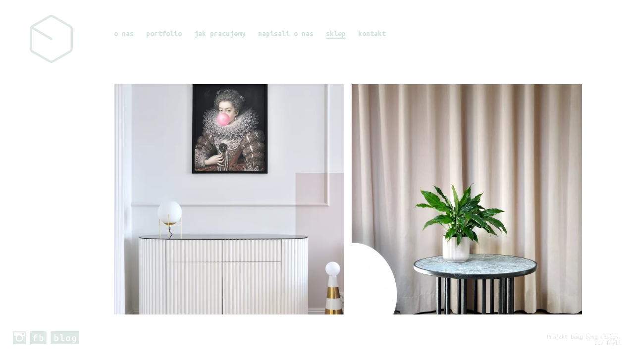

--- FILE ---
content_type: text/html; charset=UTF-8
request_url: https://msww.pl/sklep/
body_size: 5032
content:


<!DOCTYPE html>

<html lang="pl-PL" xml:lang="pl-PL" xmlns="http://www.w3.org/1999/xhtml">


<head>

<meta charset="utf-8">
<meta http-equiv="X-UA-Compatible" content="IE=edge">
<meta name="viewport" content="user-scalable=no, initial-scale=1.0, maximum-scale=1.0">

<meta http-equiv="Content-Type" content="text/html; charset=utf-8" />
<meta name="Description" content="Witamy na stronie Ministerstwa Spraw we Wnętrzach">
<meta name="Keywords" content="Architektura wnętrz, architekci, ministerstwo spraw we wnętrzach">
<meta name="author" content="Bang Bang Design, Łukasz Farysej" />

<meta name="viewport" content="width=device-width,initial-scale=1,maximum-scale=1,user-scalable=no">
<meta http-equiv="X-UA-Compatible" content="IE=edge,chrome=1">

<meta property="og:tag name" content="Ministerstwo Spraw we Wnętrzach"/> 
<meta property="og:tag image" content="https://msww.pl/wp-content/themes/ministerstwo/images/logo.png"/> 

<title>

	Ministerstwo Spraw we Wnętrzach | Sklep
</title>

<link rel="stylesheet" href="https://msww.pl/wp-content/plugins/sitepress-multilingual-cms/res/css/language-selector.css?v=3.5.1.1" type="text/css" media="all" />



<link href='https://msww.pl/wp-content/themes/ministerstwo/images/favicon.ico' rel='shortcut icon' type='image/x-icon'/>
<link href='https://fonts.googleapis.com/css?family=Ubuntu+Mono:400,400italic,700,700italic&amp;subset=latin,latin-ext' rel='stylesheet' type='text/css'>
<link href="https://msww.pl/wp-content/themes/ministerstwo/style.css?v=13" rel="stylesheet" type="text/css" media="all" />

<meta name='robots' content='max-image-preview:large' />
<link rel="alternate" hreflang="en-US" href="https://msww.pl/sklep/?lang=en" />
<link rel="alternate" hreflang="pl-PL" href="https://msww.pl/sklep/" />
<link rel='dns-prefetch' href='//cdn.jsdelivr.net' />
<script type="text/javascript">
/* <![CDATA[ */
window._wpemojiSettings = {"baseUrl":"https:\/\/s.w.org\/images\/core\/emoji\/14.0.0\/72x72\/","ext":".png","svgUrl":"https:\/\/s.w.org\/images\/core\/emoji\/14.0.0\/svg\/","svgExt":".svg","source":{"concatemoji":"https:\/\/msww.pl\/wp-includes\/js\/wp-emoji-release.min.js?ver=f35c1a8ba0f17807b664145e944228b6"}};
/*! This file is auto-generated */
!function(i,n){var o,s,e;function c(e){try{var t={supportTests:e,timestamp:(new Date).valueOf()};sessionStorage.setItem(o,JSON.stringify(t))}catch(e){}}function p(e,t,n){e.clearRect(0,0,e.canvas.width,e.canvas.height),e.fillText(t,0,0);var t=new Uint32Array(e.getImageData(0,0,e.canvas.width,e.canvas.height).data),r=(e.clearRect(0,0,e.canvas.width,e.canvas.height),e.fillText(n,0,0),new Uint32Array(e.getImageData(0,0,e.canvas.width,e.canvas.height).data));return t.every(function(e,t){return e===r[t]})}function u(e,t,n){switch(t){case"flag":return n(e,"\ud83c\udff3\ufe0f\u200d\u26a7\ufe0f","\ud83c\udff3\ufe0f\u200b\u26a7\ufe0f")?!1:!n(e,"\ud83c\uddfa\ud83c\uddf3","\ud83c\uddfa\u200b\ud83c\uddf3")&&!n(e,"\ud83c\udff4\udb40\udc67\udb40\udc62\udb40\udc65\udb40\udc6e\udb40\udc67\udb40\udc7f","\ud83c\udff4\u200b\udb40\udc67\u200b\udb40\udc62\u200b\udb40\udc65\u200b\udb40\udc6e\u200b\udb40\udc67\u200b\udb40\udc7f");case"emoji":return!n(e,"\ud83e\udef1\ud83c\udffb\u200d\ud83e\udef2\ud83c\udfff","\ud83e\udef1\ud83c\udffb\u200b\ud83e\udef2\ud83c\udfff")}return!1}function f(e,t,n){var r="undefined"!=typeof WorkerGlobalScope&&self instanceof WorkerGlobalScope?new OffscreenCanvas(300,150):i.createElement("canvas"),a=r.getContext("2d",{willReadFrequently:!0}),o=(a.textBaseline="top",a.font="600 32px Arial",{});return e.forEach(function(e){o[e]=t(a,e,n)}),o}function t(e){var t=i.createElement("script");t.src=e,t.defer=!0,i.head.appendChild(t)}"undefined"!=typeof Promise&&(o="wpEmojiSettingsSupports",s=["flag","emoji"],n.supports={everything:!0,everythingExceptFlag:!0},e=new Promise(function(e){i.addEventListener("DOMContentLoaded",e,{once:!0})}),new Promise(function(t){var n=function(){try{var e=JSON.parse(sessionStorage.getItem(o));if("object"==typeof e&&"number"==typeof e.timestamp&&(new Date).valueOf()<e.timestamp+604800&&"object"==typeof e.supportTests)return e.supportTests}catch(e){}return null}();if(!n){if("undefined"!=typeof Worker&&"undefined"!=typeof OffscreenCanvas&&"undefined"!=typeof URL&&URL.createObjectURL&&"undefined"!=typeof Blob)try{var e="postMessage("+f.toString()+"("+[JSON.stringify(s),u.toString(),p.toString()].join(",")+"));",r=new Blob([e],{type:"text/javascript"}),a=new Worker(URL.createObjectURL(r),{name:"wpTestEmojiSupports"});return void(a.onmessage=function(e){c(n=e.data),a.terminate(),t(n)})}catch(e){}c(n=f(s,u,p))}t(n)}).then(function(e){for(var t in e)n.supports[t]=e[t],n.supports.everything=n.supports.everything&&n.supports[t],"flag"!==t&&(n.supports.everythingExceptFlag=n.supports.everythingExceptFlag&&n.supports[t]);n.supports.everythingExceptFlag=n.supports.everythingExceptFlag&&!n.supports.flag,n.DOMReady=!1,n.readyCallback=function(){n.DOMReady=!0}}).then(function(){return e}).then(function(){var e;n.supports.everything||(n.readyCallback(),(e=n.source||{}).concatemoji?t(e.concatemoji):e.wpemoji&&e.twemoji&&(t(e.twemoji),t(e.wpemoji)))}))}((window,document),window._wpemojiSettings);
/* ]]> */
</script>
<style id='wp-emoji-styles-inline-css' type='text/css'>

	img.wp-smiley, img.emoji {
		display: inline !important;
		border: none !important;
		box-shadow: none !important;
		height: 1em !important;
		width: 1em !important;
		margin: 0 0.07em !important;
		vertical-align: -0.1em !important;
		background: none !important;
		padding: 0 !important;
	}
</style>
<link rel='stylesheet' id='wp-block-library-css' href='https://msww.pl/wp-includes/css/dist/block-library/style.min.css?ver=f35c1a8ba0f17807b664145e944228b6' type='text/css' media='all' />
<style id='classic-theme-styles-inline-css' type='text/css'>
/*! This file is auto-generated */
.wp-block-button__link{color:#fff;background-color:#32373c;border-radius:9999px;box-shadow:none;text-decoration:none;padding:calc(.667em + 2px) calc(1.333em + 2px);font-size:1.125em}.wp-block-file__button{background:#32373c;color:#fff;text-decoration:none}
</style>
<style id='global-styles-inline-css' type='text/css'>
body{--wp--preset--color--black: #000000;--wp--preset--color--cyan-bluish-gray: #abb8c3;--wp--preset--color--white: #ffffff;--wp--preset--color--pale-pink: #f78da7;--wp--preset--color--vivid-red: #cf2e2e;--wp--preset--color--luminous-vivid-orange: #ff6900;--wp--preset--color--luminous-vivid-amber: #fcb900;--wp--preset--color--light-green-cyan: #7bdcb5;--wp--preset--color--vivid-green-cyan: #00d084;--wp--preset--color--pale-cyan-blue: #8ed1fc;--wp--preset--color--vivid-cyan-blue: #0693e3;--wp--preset--color--vivid-purple: #9b51e0;--wp--preset--gradient--vivid-cyan-blue-to-vivid-purple: linear-gradient(135deg,rgba(6,147,227,1) 0%,rgb(155,81,224) 100%);--wp--preset--gradient--light-green-cyan-to-vivid-green-cyan: linear-gradient(135deg,rgb(122,220,180) 0%,rgb(0,208,130) 100%);--wp--preset--gradient--luminous-vivid-amber-to-luminous-vivid-orange: linear-gradient(135deg,rgba(252,185,0,1) 0%,rgba(255,105,0,1) 100%);--wp--preset--gradient--luminous-vivid-orange-to-vivid-red: linear-gradient(135deg,rgba(255,105,0,1) 0%,rgb(207,46,46) 100%);--wp--preset--gradient--very-light-gray-to-cyan-bluish-gray: linear-gradient(135deg,rgb(238,238,238) 0%,rgb(169,184,195) 100%);--wp--preset--gradient--cool-to-warm-spectrum: linear-gradient(135deg,rgb(74,234,220) 0%,rgb(151,120,209) 20%,rgb(207,42,186) 40%,rgb(238,44,130) 60%,rgb(251,105,98) 80%,rgb(254,248,76) 100%);--wp--preset--gradient--blush-light-purple: linear-gradient(135deg,rgb(255,206,236) 0%,rgb(152,150,240) 100%);--wp--preset--gradient--blush-bordeaux: linear-gradient(135deg,rgb(254,205,165) 0%,rgb(254,45,45) 50%,rgb(107,0,62) 100%);--wp--preset--gradient--luminous-dusk: linear-gradient(135deg,rgb(255,203,112) 0%,rgb(199,81,192) 50%,rgb(65,88,208) 100%);--wp--preset--gradient--pale-ocean: linear-gradient(135deg,rgb(255,245,203) 0%,rgb(182,227,212) 50%,rgb(51,167,181) 100%);--wp--preset--gradient--electric-grass: linear-gradient(135deg,rgb(202,248,128) 0%,rgb(113,206,126) 100%);--wp--preset--gradient--midnight: linear-gradient(135deg,rgb(2,3,129) 0%,rgb(40,116,252) 100%);--wp--preset--font-size--small: 13px;--wp--preset--font-size--medium: 20px;--wp--preset--font-size--large: 36px;--wp--preset--font-size--x-large: 42px;--wp--preset--spacing--20: 0.44rem;--wp--preset--spacing--30: 0.67rem;--wp--preset--spacing--40: 1rem;--wp--preset--spacing--50: 1.5rem;--wp--preset--spacing--60: 2.25rem;--wp--preset--spacing--70: 3.38rem;--wp--preset--spacing--80: 5.06rem;--wp--preset--shadow--natural: 6px 6px 9px rgba(0, 0, 0, 0.2);--wp--preset--shadow--deep: 12px 12px 50px rgba(0, 0, 0, 0.4);--wp--preset--shadow--sharp: 6px 6px 0px rgba(0, 0, 0, 0.2);--wp--preset--shadow--outlined: 6px 6px 0px -3px rgba(255, 255, 255, 1), 6px 6px rgba(0, 0, 0, 1);--wp--preset--shadow--crisp: 6px 6px 0px rgba(0, 0, 0, 1);}:where(.is-layout-flex){gap: 0.5em;}:where(.is-layout-grid){gap: 0.5em;}body .is-layout-flow > .alignleft{float: left;margin-inline-start: 0;margin-inline-end: 2em;}body .is-layout-flow > .alignright{float: right;margin-inline-start: 2em;margin-inline-end: 0;}body .is-layout-flow > .aligncenter{margin-left: auto !important;margin-right: auto !important;}body .is-layout-constrained > .alignleft{float: left;margin-inline-start: 0;margin-inline-end: 2em;}body .is-layout-constrained > .alignright{float: right;margin-inline-start: 2em;margin-inline-end: 0;}body .is-layout-constrained > .aligncenter{margin-left: auto !important;margin-right: auto !important;}body .is-layout-constrained > :where(:not(.alignleft):not(.alignright):not(.alignfull)){max-width: var(--wp--style--global--content-size);margin-left: auto !important;margin-right: auto !important;}body .is-layout-constrained > .alignwide{max-width: var(--wp--style--global--wide-size);}body .is-layout-flex{display: flex;}body .is-layout-flex{flex-wrap: wrap;align-items: center;}body .is-layout-flex > *{margin: 0;}body .is-layout-grid{display: grid;}body .is-layout-grid > *{margin: 0;}:where(.wp-block-columns.is-layout-flex){gap: 2em;}:where(.wp-block-columns.is-layout-grid){gap: 2em;}:where(.wp-block-post-template.is-layout-flex){gap: 1.25em;}:where(.wp-block-post-template.is-layout-grid){gap: 1.25em;}.has-black-color{color: var(--wp--preset--color--black) !important;}.has-cyan-bluish-gray-color{color: var(--wp--preset--color--cyan-bluish-gray) !important;}.has-white-color{color: var(--wp--preset--color--white) !important;}.has-pale-pink-color{color: var(--wp--preset--color--pale-pink) !important;}.has-vivid-red-color{color: var(--wp--preset--color--vivid-red) !important;}.has-luminous-vivid-orange-color{color: var(--wp--preset--color--luminous-vivid-orange) !important;}.has-luminous-vivid-amber-color{color: var(--wp--preset--color--luminous-vivid-amber) !important;}.has-light-green-cyan-color{color: var(--wp--preset--color--light-green-cyan) !important;}.has-vivid-green-cyan-color{color: var(--wp--preset--color--vivid-green-cyan) !important;}.has-pale-cyan-blue-color{color: var(--wp--preset--color--pale-cyan-blue) !important;}.has-vivid-cyan-blue-color{color: var(--wp--preset--color--vivid-cyan-blue) !important;}.has-vivid-purple-color{color: var(--wp--preset--color--vivid-purple) !important;}.has-black-background-color{background-color: var(--wp--preset--color--black) !important;}.has-cyan-bluish-gray-background-color{background-color: var(--wp--preset--color--cyan-bluish-gray) !important;}.has-white-background-color{background-color: var(--wp--preset--color--white) !important;}.has-pale-pink-background-color{background-color: var(--wp--preset--color--pale-pink) !important;}.has-vivid-red-background-color{background-color: var(--wp--preset--color--vivid-red) !important;}.has-luminous-vivid-orange-background-color{background-color: var(--wp--preset--color--luminous-vivid-orange) !important;}.has-luminous-vivid-amber-background-color{background-color: var(--wp--preset--color--luminous-vivid-amber) !important;}.has-light-green-cyan-background-color{background-color: var(--wp--preset--color--light-green-cyan) !important;}.has-vivid-green-cyan-background-color{background-color: var(--wp--preset--color--vivid-green-cyan) !important;}.has-pale-cyan-blue-background-color{background-color: var(--wp--preset--color--pale-cyan-blue) !important;}.has-vivid-cyan-blue-background-color{background-color: var(--wp--preset--color--vivid-cyan-blue) !important;}.has-vivid-purple-background-color{background-color: var(--wp--preset--color--vivid-purple) !important;}.has-black-border-color{border-color: var(--wp--preset--color--black) !important;}.has-cyan-bluish-gray-border-color{border-color: var(--wp--preset--color--cyan-bluish-gray) !important;}.has-white-border-color{border-color: var(--wp--preset--color--white) !important;}.has-pale-pink-border-color{border-color: var(--wp--preset--color--pale-pink) !important;}.has-vivid-red-border-color{border-color: var(--wp--preset--color--vivid-red) !important;}.has-luminous-vivid-orange-border-color{border-color: var(--wp--preset--color--luminous-vivid-orange) !important;}.has-luminous-vivid-amber-border-color{border-color: var(--wp--preset--color--luminous-vivid-amber) !important;}.has-light-green-cyan-border-color{border-color: var(--wp--preset--color--light-green-cyan) !important;}.has-vivid-green-cyan-border-color{border-color: var(--wp--preset--color--vivid-green-cyan) !important;}.has-pale-cyan-blue-border-color{border-color: var(--wp--preset--color--pale-cyan-blue) !important;}.has-vivid-cyan-blue-border-color{border-color: var(--wp--preset--color--vivid-cyan-blue) !important;}.has-vivid-purple-border-color{border-color: var(--wp--preset--color--vivid-purple) !important;}.has-vivid-cyan-blue-to-vivid-purple-gradient-background{background: var(--wp--preset--gradient--vivid-cyan-blue-to-vivid-purple) !important;}.has-light-green-cyan-to-vivid-green-cyan-gradient-background{background: var(--wp--preset--gradient--light-green-cyan-to-vivid-green-cyan) !important;}.has-luminous-vivid-amber-to-luminous-vivid-orange-gradient-background{background: var(--wp--preset--gradient--luminous-vivid-amber-to-luminous-vivid-orange) !important;}.has-luminous-vivid-orange-to-vivid-red-gradient-background{background: var(--wp--preset--gradient--luminous-vivid-orange-to-vivid-red) !important;}.has-very-light-gray-to-cyan-bluish-gray-gradient-background{background: var(--wp--preset--gradient--very-light-gray-to-cyan-bluish-gray) !important;}.has-cool-to-warm-spectrum-gradient-background{background: var(--wp--preset--gradient--cool-to-warm-spectrum) !important;}.has-blush-light-purple-gradient-background{background: var(--wp--preset--gradient--blush-light-purple) !important;}.has-blush-bordeaux-gradient-background{background: var(--wp--preset--gradient--blush-bordeaux) !important;}.has-luminous-dusk-gradient-background{background: var(--wp--preset--gradient--luminous-dusk) !important;}.has-pale-ocean-gradient-background{background: var(--wp--preset--gradient--pale-ocean) !important;}.has-electric-grass-gradient-background{background: var(--wp--preset--gradient--electric-grass) !important;}.has-midnight-gradient-background{background: var(--wp--preset--gradient--midnight) !important;}.has-small-font-size{font-size: var(--wp--preset--font-size--small) !important;}.has-medium-font-size{font-size: var(--wp--preset--font-size--medium) !important;}.has-large-font-size{font-size: var(--wp--preset--font-size--large) !important;}.has-x-large-font-size{font-size: var(--wp--preset--font-size--x-large) !important;}
.wp-block-navigation a:where(:not(.wp-element-button)){color: inherit;}
:where(.wp-block-post-template.is-layout-flex){gap: 1.25em;}:where(.wp-block-post-template.is-layout-grid){gap: 1.25em;}
:where(.wp-block-columns.is-layout-flex){gap: 2em;}:where(.wp-block-columns.is-layout-grid){gap: 2em;}
.wp-block-pullquote{font-size: 1.5em;line-height: 1.6;}
</style>
<link rel='stylesheet' id='slickstyle-css' href='//cdn.jsdelivr.net/npm/slick-carousel@1.8.1/slick/slick.css?ver=f35c1a8ba0f17807b664145e944228b6' type='text/css' media='all' />
<link rel='stylesheet' id='slicktheme-css' href='//cdn.jsdelivr.net/npm/slick-carousel@1.8.1/slick/slick-theme.css?ver=f35c1a8ba0f17807b664145e944228b6' type='text/css' media='all' />
<script type="text/javascript" id="wp-statistics-tracker-js-extra">
/* <![CDATA[ */
var WP_Statistics_Tracker_Object = {"hitRequestUrl":"https:\/\/msww.pl\/wp-json\/wp-statistics\/v2\/hit?wp_statistics_hit_rest=yes&track_all=1&current_page_type=page&current_page_id=49&search_query&page_uri=L3NrbGVwLw=","keepOnlineRequestUrl":"https:\/\/msww.pl\/wp-json\/wp-statistics\/v2\/online?wp_statistics_hit_rest=yes&track_all=1&current_page_type=page&current_page_id=49&search_query&page_uri=L3NrbGVwLw=","option":{"dntEnabled":false,"cacheCompatibility":false}};
/* ]]> */
</script>
<script type="text/javascript" src="https://msww.pl/wp-content/plugins/wp-statistics/assets/js/tracker.js?ver=f35c1a8ba0f17807b664145e944228b6" id="wp-statistics-tracker-js"></script>
<script type="text/javascript" src="https://msww.pl/wp-includes/js/jquery/jquery.min.js?ver=3.7.1" id="jquery-core-js"></script>
<script type="text/javascript" src="https://msww.pl/wp-includes/js/jquery/jquery-migrate.min.js?ver=3.4.1" id="jquery-migrate-js"></script>
<script type="text/javascript" src="//cdn.jsdelivr.net/npm/slick-carousel@1.8.1/slick/slick.min.js?ver=f35c1a8ba0f17807b664145e944228b6" id="slickcar-js"></script>
<script type="text/javascript" src="https://msww.pl/wp-content/themes/ministerstwo/js/main.js?ver=f35c1a8ba0f17807b664145e944228b6" id="main-js"></script>
<link rel="https://api.w.org/" href="https://msww.pl/wp-json/" /><link rel="alternate" type="application/json" href="https://msww.pl/wp-json/wp/v2/pages/49" /><link rel="EditURI" type="application/rsd+xml" title="RSD" href="https://msww.pl/xmlrpc.php?rsd" />
<link rel="canonical" href="https://msww.pl/sklep/" />
<link rel="alternate" type="application/json+oembed" href="https://msww.pl/wp-json/oembed/1.0/embed?url=https%3A%2F%2Fmsww.pl%2Fsklep%2F" />
<link rel="alternate" type="text/xml+oembed" href="https://msww.pl/wp-json/oembed/1.0/embed?url=https%3A%2F%2Fmsww.pl%2Fsklep%2F&#038;format=xml" />
<meta name="generator" content="WPML ver:3.5.1.1 stt:1,42;" />
<!-- Analytics by WP Statistics v14.5.2 - https://wp-statistics.com/ -->




	<!--[if lt IE 9]>

		<script src="https://ie7-js.googlecode.com/svn/version/2.1(beta4)/IE9.js"></script>

	<![endif]-->




</head>


<body data-rsssl=1 class="page-template page-template-page-sklep page-template-page-sklep-php page page-id-49"  > 



<div id="mainHeader" class="black">

						
			<div class="mainLogo"><a href="https://msww.pl"><img src="https://msww.pl/wp-content/themes/ministerstwo/images/logo.png" alt="Ministerstwo Spraw we Wnętrzach" /></a></div>
			<div class="mainMenu black">

						<ul id="fmenu" class="menu"><li id="menu-item-23" class="menu-item menu-item-type-post_type menu-item-object-page menu-item-23"><a href="https://msww.pl/o-nas/">O nas</a></li>
<li id="menu-item-307" class="menu-item menu-item-type-taxonomy menu-item-object-mcat menu-item-307"><a href="https://msww.pl/kategoria/wnetrza-prywatne/">Portfolio</a></li>
<li id="menu-item-21" class="menu-item menu-item-type-post_type menu-item-object-page menu-item-21"><a href="https://msww.pl/jak-pracujemy/">Jak pracujemy</a></li>
<li id="menu-item-28" class="menu-item menu-item-type-post_type menu-item-object-page menu-item-28"><a href="https://msww.pl/misja/">Napisali o nas</a></li>
<li id="menu-item-51" class="menu-item menu-item-type-post_type menu-item-object-page current-menu-item page_item page-item-49 current_page_item menu-item-51"><a href="https://msww.pl/sklep/" aria-current="page">Sklep</a></li>
<li id="menu-item-22" class="menu-item menu-item-type-post_type menu-item-object-page menu-item-22"><a href="https://msww.pl/kontakt/">Kontakt</a></li>
</ul>
			</div>
			
						


		

</div>








		
        <div class="mainContent wide">
														<a href="https://msww.pl/mproduct/sea-change-komoda/" class="catlink superbox"><div class="pthumb">
																				<img src="https://msww.pl/wp-content/uploads/2023/08/sea-change-komoda_03-600x600.jpg" alt="" class="greyscale" id="image" />
										<div class="cname"><span>SEA CHANGE // komoda<br /><em></em></span></div>

									</div></a>
								
																	<a href="https://msww.pl/mproduct/green-moon-stolik/" class="catlink superbox"><div class="pthumb">
																				<img src="https://msww.pl/wp-content/uploads/2020/10/green-moon-stolik_11-600x600.jpg" alt="" class="greyscale" id="image" />
										<div class="cname"><span>Green Moon // stolik<br /><em></em></span></div>

									</div></a>
								
								 
							
							

					
					<div class="clr"></div>
			
			
		</div>
		
		
		
	
		
		
		
		
		<div class="clr"></div>
					
	

  


	<div class="mfooter">
				<a href="https://instagram.com/ministerstwo_msww/" target="_blank"><img data-other-src="https://msww.pl/wp-content/themes/ministerstwo/images/icon-instagram-white.png" src="https://msww.pl/wp-content/themes/ministerstwo/images/icon-instagram.png" alt="Instagram" /></a>
		<a href="https://www.facebook.com/pages/Ministerstwo-Spraw-We-Wn%C4%99trzach/326894657338117?ref=hl" target="_blank"><img data-other-src="https://msww.pl/wp-content/themes/ministerstwo/images/icon-fb-white.png" src="https://msww.pl/wp-content/themes/ministerstwo/images/icon-fb.png" alt="Facebook" /></a>
		<a href="http://sprawywewnetrzach.blogspot.com/" target="_blank"><img data-other-src="https://msww.pl/wp-content/themes/ministerstwo/images/icon-blog-white.png" src="https://msww.pl/wp-content/themes/ministerstwo/images/icon-blog.png" alt="Blog" /></a>
			</div>
	
	<div class="podpis">Projekt <a href="http://bangbangdesign.no/" target="_blank">bang bang design</a>.<br /> Dev <a href="http://fry.li" target="_blank">fryli</a>
	</div>

		

	

	<script type="text/javascript" id="sitepress-js-extra">
/* <![CDATA[ */
var icl_vars = {"current_language":"pl","icl_home":"https:\/\/msww.pl","ajax_url":"https:\/\/msww.pl\/wp-admin\/admin-ajax.php","url_type":"3"};
/* ]]> */
</script>
<script type="text/javascript" src="https://msww.pl/wp-content/plugins/sitepress-multilingual-cms/res/js/sitepress.js?ver=f35c1a8ba0f17807b664145e944228b6" id="sitepress-js"></script>



</body>

</html>

--- FILE ---
content_type: text/css
request_url: https://msww.pl/wp-content/themes/ministerstwo/style.css?v=13
body_size: 3323
content:
/*
Theme Name: Ministerstwo Spraw we Wnętrzach
Description: Wordpress theme made by fry.li
Version: 1.0
Author: fry.li
Author URI: http:/fry.li
License: GNU General Public License version 3.0
License URI: http://www.gnu.org/licenses/gpl-3.0.html
*/





* { margin:0; padding:0; border:none;}


/*--------------------------*
/*  WordPress Styles
/*--------------------------*/

b, strong { font-weight:bold;}

.wrapper {width:100%; min-width:1200px;}
.inner {width:1000px; margin:0px auto;}
.fl {float:left;}
.fr {float:right;}
.cl, .clr, .clear { clear:both;}
.text_separator {height:1px; margin-top:23px; margin-bottom:18px; overflow:hidden; clear:both; background-color:#f2f2f2;}

hr { height:11px;  margin:10px 0px 15px 0px; }


.aligncenter { display:block; margin:0 auto }
.alignright { float:right; margin:10px 0 10px 10px }
.alignleft { float:left; margin:5px 10px 0px 0 }
.floatleft { float:left }
.floatright { float:right }
.textcenter { text-align:center }
.textright { text-align:right }
.textleft { text-align:left }
.wp-caption { border:1px solid #ddd; text-align:left; background-color:#f3f3f3; padding-top:4px; margin:10px; font-size:12px; font-family:"exolight", sans-serif;}
.wp-caption img { margin:0; padding:0; border:0 none }
.wp-caption p.wp-caption-text { font-size:11px; line-height:17px; padding:0 4px 5px; margin:0 }
.wp-smiley { margin:0 !important; max-height:1em; border:none; }
blockquote.left { margin-right:20px; text-align:right; margin-left:0; width:33%; float:left }
blockquote.right { margin-left:20px; text-align:left; margin-right:0; width:33%; float:right }
.sticky { }
.gallery-caption { }
.byBlog Postauthor { }
.bypostauthor { }

p.wp-caption-text { text-align:left; padding-right:4px;}
div.wp-caption.alignleft { margin-left:0px;}
div.wp-caption.alignright { margin-right:0px;}

#gallery-1 .gallery-item { width: auto !important; margin-right:20px; }
dl.gallery-item { }
dd.gallery-caption { font-size:12px; text-align:left; width:200px; }
#gallery-1 img { border:0 !important;}

dt.gallery-icon { position:relative; text-align:left;}
dt.gallery-icon a img.topleft { position:absolute; top: -5px; left:-5px; }
dt.gallery-icon a img.topright { position:absolute; top: -5px; left:-5px; }


/*.whiteContent { background-color:#FFF; width:960px; padding:0px 20px 20px 20px; }*/



a { color:#fff; text-decoration:none; -webkit-transition: all 0.3s ease-in-out; -moz-transition: all 0.3s ease-in-out; -o-transition: all 0.3s ease-in-out; transition: all 0.3s ease-in-out;}
a:hover { opacity:0.8; -webkit-transition: all 0.5s ease-in-out; -moz-transition: all 0.5s ease-in-out; -o-transition: all 0.5s ease-in-out; transition: all 0.5s ease-in-out;}



/*--------------------------*
/* Main Styles
/*--------------------------*/


html { }
body { font-family: "Ubuntu Mono", Arial, Helvetica, sans-serif; font-size: 100%; color:#666; background-repeat:no-repeat; background-position:center center; background-size:cover; background-attachment:fixed; }


p { color:#666; padding-bottom:20px; font-weight:400; font-size:14px; line-height:18px; font-style:italic;}
strong { font-family: "Ubuntu Mono", Arial, Helvetica, sans-serif;}

h1, h2, h3, h4 { color:#E1E7E5; font-weight:200; letter-spacing:2px; text-transform:lowercase;}

h2 { font-size:32px; margin-bottom:20px;}



/* Strona Główna */

body.page-template-page-home-php { background: url(images/body-start.jpg) no-repeat center center fixed; background-size: cover; }
body.page-template-page-home-php a#mainLogo { top:30px; left:60px; position:absolute;}
body.page-template-page-home-php a#mainLogo:hover { opacity:1; }

body.page-template-page-home-php a {opacity:1;}
body.page-template-page-home-php a:hover { opacity:1;}

body.page-template-page-home-php a#link-onas { top:0; left:69%; position:absolute;  }
body.page-template-page-home-php a#link-kontakt { top:20%; left:30%; position:absolute;  }
body.page-template-page-home-php a#link-misja { top:15%; left:56%; position:absolute;  }
body.page-template-page-home-php a#link-portfolio { top:18%; left:40%; position:absolute;  }
body.page-template-page-home-php a#link-jakpracujemy { top:57%; left:48%; position:absolute;  }
body.page-template-page-home-php a#link-blog { top:50%; left:40%; position:absolute;  }
body.page-template-page-home-php a#link-napisali { top:50%; left:40%; position:absolute;  }


body.page-template-page-home-php .homeMobileMenu { display:none;}
body.page-template-page-home-php .homeMobileMenu { position:absolute; top:160px; left:30px;}
body.page-template-page-home-php .homeMobileMenu ul { color:#dee8e5}
body.page-template-page-home-php .homeMobileMenu li a { font-weight:bold; color:#dee8e5; font-size:24px;}
body.page-template-page-home-php .homeMobileMenu li a:hover  { color:#fff;}

.mainContent { padding-left:230px; width:60%; max-width:700px; padding-bottom:200px;}
.mainContent.wide {  width:80%; max-width:none;}
.page-template-page-blog .mainContent { width:80%; max-width:100%;}


/*body.tax-mcat { background: url(images/mgallery.jpg) no-repeat center center fixed; background-size: cover;}*/
body.page-template-page-onas { overflow-x: hidden; background-position:center top;}


#mainHeader { height:170px;}
body.single #mainHeader { height:140px;}
#mainHeader .mainLogo { position:absolute; top:30px; left:60px; }
#mainHeader .mainMenu { position:absolute; top:60px; left:230px; max-width:700px;}
#mainHeader ul { list-style:none;}
#mainHeader ul li { float:left; margin-right:25px; font-size:15px; }
#mainHeader ul li a { color:#CFE1DB; font-size:16px; text-transform:lowercase; font-family: "Ubuntu Mono", Arial, Helvetica, sans-serif; font-weight:bold; -webkit-transition: all 0s ease-in-out; -moz-transition: all 0s ease-in-out; -o-transition: all 0s ease-in-out; transition: all 0s ease-in-out;}
#mainHeader ul li.current a { border-bottom:2px solid #fff; color:#fff; opacity:1;  }
#mainHeader ul li.current_page_item a { border-bottom:2px solid #fff;  color:#fff; opacity:1; }
#mainHeader ul li.current-page-ancestor { border-bottom:2px solid #fff;  color:#fff; opacity:1; }
#mainHeader ul li a:hover { border-bottom:2px solid #fff; color:#fff; opacity:1;  }


#mainHeader .submenu { position:absolute; top:90px; left:296px; max-width:740px;}
#mainHeader .submenu ul li { margin-right:15px;}
#mainHeader .submenu ul li a { font-size:16px;}


#mainHeader.black ul li a { color:#CFE1DB; }
#mainHeader.black ul li.current a { border-bottom:2px solid #CFE1DB; color:#CFE1DB; opacity:1;  }
#mainHeader.black ul li.current_page_item a { border-bottom:2px solid #CFE1DB;  color:#CFE1DB; opacity:1; }
#mainHeader.black ul li.current-page-ancestor { border-bottom:2px solid #CFE1DB;  color:#CFE1DB; opacity:1; }
#mainHeader.black ul li a:hover { border-bottom:2px solid #CFE1DB; color:#CFE1DB; opacity:1;  }


#langswitcher { position:absolute; top:35px; right:50px; color:#cfe1db; font-weight:bold;}
#langswitcher a { color:#cfe1db;}

body .mainContent .darkback{ background:rgba(225,231,229,0.9);  border-radius:20px; width:540px; padding:50px; color:#524D49; margin-bottom:0px; }
body .mainContent .darkback p { color:#524D49;}
.darkback h1, .darkback h2, .darkback h3 { color:#524D49; text-transform:lowercase; font-weight:bold; margin-bottom:10px;}


.hex {  background: url(images/hexagon-bg.png) no-repeat left top; padding:120px 50px 20px 50px; width:330px; min-height:350px; overflow:hidden;  position:absolute;}
.hex#hexfirst { top:20%; left:230px;}
.hex#hexsecond { top:20%; left:690px;}
.hex p { color:#524D49;}
.hex h1, .hex h2, .hex h3 { color:#524D49;}

#line1 { position: absolute; top:20%; left:30%; width: 250px; height: 11px; background: url(images/arrow-right.png) no-repeat right top; cursor:pointer; }
#line2 { position: absolute; top:10%; left:20%; width: 50px; height: 11px; background: url(images/arrow-left.png) no-repeat left top; cursor:pointer;}
#line3 { position: absolute; top:10%; left:20%; width: 3px; height: 30px; background: url(images/arrow-top.png) no-repeat left top; display:none; cursor:pointer;}

.blogContent { width:600px; float:left; margin-right:50px;}
.mainSidebar { width:200px; float:left; background:rgba(0,18,37,0.75);  border-radius:20px; padding:20px; color:#E1E7E5;}
.mainSidebar ul { list-style:none;}

body .rightbottom { }
body .rightbottom img { width:34%; height:auto; position:fixed; bottom:-10px; right:0px;}






a.superbox { display:block; width:450px; height:450px; float:left; margin-right:30px; margin-bottom:30px;}
a.superbox .pthumb { width:465px; height:465px; overflow:hidden;  position:relative; }
a.superbox .pthumb img { /* filter: grayscale(100%);  -webkit-filter: grayscale(1); -webkit-filter: grayscale(100%); filter: gray; filter: url(desaturate.svg#greyscale); */ width:465px; height: auto;}

a.superbox .pthumb .cname { position:absolute; top:0px; left:0px; font-size:18px; width:440px; height:440px; padding:30px; display: flex; align-items: center; text-align:left;  color:#fff; opacity:0; }
a.superbox:hover { opacity:1; }
a.superbox:hover .pthumb .cname {  background: #459596;  color:#fff; opacity:1;}
a.superbox .pthumb .chover { position:absolute; top:-100px; left:67px; width:115px; height:60px; padding-top:40px; text-align:center; text-decoration:line-through; color:#000; }

.singleContent { padding-bottom:20px;}
.singleContent h3{ font-style:normal; font-size:14px;}
.singleContent div{ font-style:italic;}
.superSlider { margin-top:0px; margin-bottom:20px;}
div.desc { width:70%; margin:0px auto 20px auto; color:#001225; font-size:18px;}
div.desc p { color:#001225; font-size:18px;}

#closeHeader { width:40px; height:40px; position:absolute; top:100px; right:10%; z-index:998;}
 
#full-width-slider { width: 980px; margin:0px auto; color: #000; }
#full-width-slider .sleft { float:left; height:100%; margin-right:2%;  max-width:50%;}
#full-width-slider .sleft img { width:100%; height:auto; }
#full-width-slider .sright { width:40%; float:left; height:100%; }

#full-width-slider .slick-prev::before, #full-width-slider .slick-next::before { color: #000;}
#full-width-slider .singleSlide::after { clear: both; display: block; content: '';}

#full-width-slider .sbottom {  }

#full-width-slider .singleSlide { height:calc(100vh - 180px); width: 100%;}
#full-width-slider .singleSlide.startSlide img {/* height: 100%;width: auto; */}
#full-width-slider .singleSlide.justfloat { text-align:center;  }
#full-width-slider .singleSlide.justfloat img { height: 100%; width: 100%; object-fit: contain;}
#full-width-slider .singleSlide.justfloat .cont { height:100%; display:inline-block; margin:0px auto;}
#full-width-slider .singleSlide.justfloat .cont .sbottom { text-align:left; padding-top:10px;}


.mfooter { position:fixed; left:2%; bottom:3%;}
.podpis { position:fixed; right:2%; bottom:3%; color:#E1E7E5; font-size:12px; text-align:right;}
.podpis a { color:#E1E7E5;}

body.tax-mcat .podpis, body.single .podpis { color:#001225;}
body.tax-mcat .podpis a, body.single .podpis a { color:#001225;}

@media screen and (max-width:1177px) { 
	.hex#hexfirst { top: 20%; left: 30px; }
	.hex#hexsecond { top: 20%; left: 490px; }
	
	#full-width-slider { width: 930px; }
	
}


@media screen and (max-width:947px) { 
	.hex { background: url(images/hexagon-bg.png) no-repeat left top; background-size:contain; padding: 90px 20px 20px 30px; width: 300px; min-height: 350px;}
	.hex#hexfirst { top: 20%; left: 30px; }
	.hex#hexsecond { top: 20%; left: 430px; }
	.hex h2 { font-size: 28px; margin-bottom: 10px;}
	
	#full-width-slider { width: 90%; }
	
}

@media screen and (max-width:840px) { 
	
	body { background-attachment:scroll; }
	
	.podpis { display:none;}
	body.page-template-page-home-php { /*background: url(images/body-mobile.jpg) no-repeat top right fixed; background-size: cover;*/ }
	/*body.page-id-7, body.page page-id-12, body.page-id-14 { background: url(images/body-mobile.jpg) no-repeat top right fixed !important; background-size: cover;}*/
	body.single .mainMenu{ display:none;}
	body.single #mainHeader { height: 40px; padding: 0px; display: none; }
	body.single #mainHeader .mainLogo { display:none;}
	#closeHeader { right: 5px; top: 5px; width: 20px; height: 20px; position: fixed;}
	#closeHeader img { width:100%; height: auto;}
	
	body.page-template-page-home-php .homeMobileMenu { display:block;}
	body.page-template-page-home-php .homeMenuDesktop { display:none;}
	
	#langswitcher { position:absolute; top:5px; right:30px;}
	body.page-template-page-home-php a#mainLogo { left: 5%; position:absolute; top: 20px;}
	body.page-template-page-home-php a#mainLogo img { width:200px; height:auto;}
	
	#mainHeader { padding:40px 20px 0px 20px; }
	#mainHeader .mainLogo { position:static; float:left; width:30%;}
	
	#mainHeader .mainMenu { position:static; float:right; width:70%;}
	#mainHeader ul li { float:none; margin-right:0px; font-size:15px; text-align:right; }
	
	.homeMobileMenu ul { list-style: none;}
	.homeMobileMenu ul li { margin-bottom: 10px;}
	

	#hexfirst.hex {  background:#E1E8E5; border-radius:10px; padding:20px; position:static; height:auto; min-height:0px; margin-bottom:20px; width:auto; }
	#hexsecond.hex { background:#E1E8E5; border-radius:10px; padding:20px; position:static; height:auto; min-height:0px; margin-bottom: 120px; width:auto;}
	
	body .rightbottom { display:none;}
	.mainContent { padding:0 5% 0 5%; width:90%}
	.mainContent.wide { max-width: none; padding:0 5% 0 5%; width:90%}
	
	#mainHeader .submenu { position: static; width:100%; padding-left: 0px; clear: both; padding-top: 10px;}
	#mainHeader .submenu li { display: inline-block; } 
	
	body .mainContent .darkback { border-radius: 20px; margin-bottom: 120px;  padding: 20px; width: auto;}
	
	
	.mfooter { position:fixed; background: rgba(132,177,149, 0.5); left:0px; bottom:0px; padding: 10px; width: 100%;}
	
	/* portfolio */ 
	a.superbox { width: 48%; margin: 0px 2% 2% 0px; height: auto;  }
	a.superbox .pthumb { width: 100%; height: auto; }
	a.superbox .pthumb img { width: 100%; height: auto; }
	
	a.superbox .pthumb .cname {  background: #459596; position: absolute; top: 0px; left: 0px; font-size: 14px; width: 155px; height: auto; padding: 6px; display: block; align-items: center; text-align: left; color: #fff; opacity: 1; }


	#full-width-slider .singleSlide.startSlide { height: auto;}
	#full-width-slider .singleSlide.startSlide img { width: 100%; height: auto; object-fit:fill;}
	
	#full-width-slider .singleSlide.justfloat { height:calc(100vh - 50px); width: 100%;}
}


@media screen and (max-width:500px) { 
	a.superbox { width: 100%; margin: 0px 0% 2% 0px; height: auto; float: none;  }
	a.superbox .pthumb img { /* filter: grayscale(); */ }
	a.superbox .pthumb { }
	
	
	#full-width-slider { width: 100%; margin: 0px auto; color:  #000;}
	#full-width-slider .sleft { float: none; height: auto; margin-right: 0%; margin-left: 0%; overflow: hidden; width:100%; max-width: 100%; }
	#full-width-slider .sright { width: 90%; float: none; height: auto; padding: 5%; margin-bottom: 30px; }
	
	#full-width-slider .singleSlide img { /*width: 100%; height: auto;*/}
	
	.slick-prev {  left: 25px !important; z-index: 995 !important;}
	.slick-next {  right: 25px !important; z-index: 996 !important;}
/*	.rsOverflow { overflow:visible !important; }
	.rsSlide { overflow:visible !important; }*/
}


--- FILE ---
content_type: application/javascript
request_url: https://msww.pl/wp-content/themes/ministerstwo/js/main.js?ver=f35c1a8ba0f17807b664145e944228b6
body_size: 361
content:
jQuery(document).ready(function($) {
	
	/*$( "img.greyscale" ).each(function( index ) {
		var imgObj = $('img.greyscale').get(index);
		if($.browser.msie){
			grayscaleImageIE(imgObj);
		} else {
			imgObj.src = grayscaleImage(imgObj);
		}    
	});
	

	$('a.rollover img').bind('mouseenter mouseleave', function() {
		$(this).attr({
			src: $(this).attr('data-other-src') 
			, 'data-other-src': $(this).attr('src') 
		})
	});
	
	function grayscaleImageIE(imgObj)
			{
				imgObj.style.filter = 'progid:DXImageTransform.Microsoft.BasicImage(grayScale=1)';
			}
		
	function grayscaleImage(imgObj)
	{
		var canvas = document.createElement('canvas');
		var canvasContext = canvas.getContext('2d');
		
		var imgW = imgObj.width;
		var imgH = imgObj.height;
		canvas.width = imgW;
		canvas.height = imgH;
		
		canvasContext.drawImage(imgObj, 0, 0);
		var imgPixels = canvasContext.getImageData(0, 0, imgW, imgH);
		
		for(var y = 0; y < imgPixels.height; y++){
			for(var x = 0; x < imgPixels.width; x++){
				var i = (y * 4) * imgPixels.width + x * 4;
				var avg = (imgPixels.data[i] + imgPixels.data[i + 1] + imgPixels.data[i + 2]) / 3;
				imgPixels.data[i] = avg; 
				imgPixels.data[i + 1] = avg; 
				imgPixels.data[i + 2] = avg;
			}
		}
		
		canvasContext.putImageData(imgPixels, 0, 0, 0, 0, imgPixels.width, imgPixels.height);
		return canvas.toDataURL();
	}

*/
});



